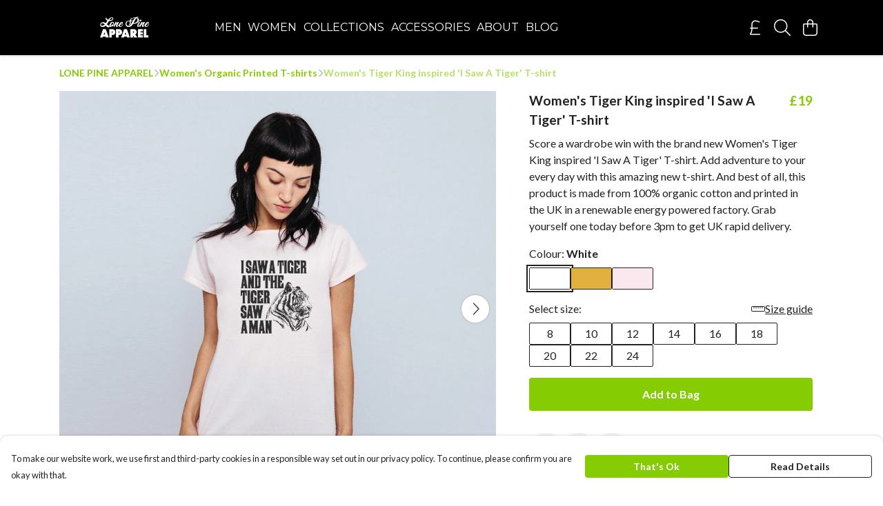

--- FILE ---
content_type: text/html
request_url: https://lonepineapparel.co.uk/product/women-s-tiger-king-inspired-i-saw-a-tiger-t-shirt/
body_size: 3312
content:
<!DOCTYPE html>
<html lang="en">
  <head>
    <meta charset="UTF-8">
    <meta name="viewport" content="width=device-width, initial-scale=1.0">
    <link id="apple-touch-icon" rel="apple-touch-icon" href="#">
    <script type="module" crossorigin="" src="/assets/index.b004c765.js"></script>
    <link rel="modulepreload" crossorigin="" href="/assets/vue.bccf2447.js">
    <link rel="modulepreload" crossorigin="" href="/assets/sentry.13e8e62e.js">
    <link rel="stylesheet" href="/assets/index.dca9b00c.css">
  <link rel="manifest" href="/manifest.webmanifest"><title>Women's Tiger King inspired 'I Saw A Tiger' T-shirt</title><link crossorigin="" href="https://fonts.gstatic.com" rel="preconnect"><link href="https://images.teemill.com" rel="preconnect"><link as="fetch" href="https://lonepineapparel.co.uk/omnis/v3/frontend/63343/getStoreCoreData/json/" rel="preload"><link as="fetch" href="/omnis/v3/division/63343/products/women-s-tiger-king-inspired-i-saw-a-tiger-t-shirt/" rel="preload"><link as="fetch" href="/omnis/v3/division/63343/products/women-s-tiger-king-inspired-i-saw-a-tiger-t-shirt/stock/" rel="preload"><link fetchpriority="high" as="image" imagesizes="(max-width: 768px) 100vw, 1080px" imagesrcset="https://images.podos.io/5edbbe808dce88.44445958.png.webp?w=640&h=640&v=2 640w, https://images.podos.io/5edbbe808dce88.44445958.png.webp?w=1080&h=1080&v=2 1080w" href="https://images.podos.io/5edbbe808dce88.44445958.png.webp?w=1080&h=1080&v=2" rel="preload"><link data-vue-meta="1" href="https://lonepineapparel.co.uk/product/women-s-tiger-king-inspired-i-saw-a-tiger-t-shirt/" rel="canonical"><link rel="modulepreload" crossorigin="" href="/assets/ProductPage.a08b7c1f.js"><link rel="preload" as="style" href="/assets/ProductPage.d578e97d.css"><link rel="modulepreload" crossorigin="" href="/assets/index.cf8d9f27.js"><link rel="modulepreload" crossorigin="" href="/assets/AddToCartPopup.ca4bfa98.js"><link rel="modulepreload" crossorigin="" href="/assets/faCheck.058fbfd3.js"><link rel="modulepreload" crossorigin="" href="/assets/ProductReviewPopup.vue_vue_type_script_setup_true_lang.21fd2886.js"><link rel="modulepreload" crossorigin="" href="/assets/index.6843de5e.js"><link rel="modulepreload" crossorigin="" href="/assets/faImages.bb326bf1.js"><link rel="modulepreload" crossorigin="" href="/assets/SizeChartPopup.df60ac7a.js"><link rel="preload" as="style" href="/assets/SizeChartPopup.92291e53.css"><link rel="modulepreload" crossorigin="" href="/assets/startCase.898593a0.js"><link rel="modulepreload" crossorigin="" href="/assets/faThumbsUp.cd1c0eda.js"><link rel="modulepreload" crossorigin="" href="/assets/faTruckFast.a5b04e70.js"><link rel="modulepreload" crossorigin="" href="/assets/faTruckFast.dbc889a3.js"><link rel="modulepreload" crossorigin="" href="/assets/faClock.6c7285c7.js"><link rel="modulepreload" crossorigin="" href="/assets/faRulerHorizontal.92c8d2b8.js"><link rel="modulepreload" crossorigin="" href="/assets/faPaintbrush.b325bfb4.js"><link rel="modulepreload" crossorigin="" href="/assets/ProductStock.0609ff50.js"><link rel="preload" as="style" href="/assets/ProductStock.e62963f7.css"><link rel="modulepreload" crossorigin="" href="/assets/faInfoCircle.cde08931.js"><link rel="modulepreload" crossorigin="" href="/assets/EcoIcons.73f8d24e.js"><link rel="modulepreload" crossorigin="" href="/assets/faSync.62ad4b25.js"><link rel="modulepreload" crossorigin="" href="/assets/faComment.204ac276.js"><link rel="modulepreload" crossorigin="" href="/assets/faChevronUp.04cb1333.js"><link rel="modulepreload" crossorigin="" href="/assets/ProductImageCarousel.8702e98c.js"><link rel="preload" as="style" href="/assets/ProductImageCarousel.04a3cc9e.css"><link rel="modulepreload" crossorigin="" href="/assets/faMicrochipAi.5660f26c.js"><link rel="modulepreload" crossorigin="" href="/assets/store.55f76591.js"><link rel="modulepreload" crossorigin="" href="/assets/logger.e623d9e8.js"><link rel="modulepreload" crossorigin="" href="/assets/productProvider.21d74806.js"><link rel="modulepreload" crossorigin="" href="/assets/confirm-leave-mixin.5750823c.js"><script>window.division_key = '63343';</script><meta data-vue-meta="1" vmid="author" content="Women's Tiger King inspired 'I Saw A Tiger' T-shirt" name="author"><meta data-vue-meta="1" vmid="url" content="https://lonepineapparel.co.uk/product/women-s-tiger-king-inspired-i-saw-a-tiger-t-shirt/" name="url"><meta data-vue-meta="1" vmid="description" content="Score a wardrobe win with the brand new Women's Tiger King inspired 'I Saw A Tiger' T-shirt. Add adventure to your every day with this amazing new t-s..." name="description"><meta data-vue-meta="1" vmid="og:type" content="website" property="og:type"><meta data-vue-meta="1" vmid="og:url" content="https://lonepineapparel.co.uk/product/women-s-tiger-king-inspired-i-saw-a-tiger-t-shirt/" property="og:url"><meta data-vue-meta="1" vmid="og:title" content="Women's Tiger King inspired 'I Saw A Tiger' T-shirt" property="og:title"><meta data-vue-meta="1" vmid="og:description" content="Score a wardrobe win with the brand new Women's Tiger King inspired 'I Saw A Tiger' T-shirt. Add adventure to your every day with this amazing new t-s..." property="og:description"><meta data-vue-meta="1" vmid="og:image" content="https://images.podos.io/5edbbe808dce88.44445958.png" property="og:image"><meta vmid="og:site_name" content="LONE PINE APPAREL" property="og:site_name"><meta data-vue-meta="1" vmid="twitter:card" content="photo" property="twitter:card"><meta data-vue-meta="1" vmid="twitter:description" content="Score a wardrobe win with the brand new Women's Tiger King inspired 'I Saw A Tiger' T-shirt. Add adventure to your every day with this amazing new t-s..." property="twitter:description"><meta data-vue-meta="1" vmid="twitter:title" content="Women's Tiger King inspired 'I Saw A Tiger' T-shirt" property="twitter:title"><meta data-vue-meta="1" vmid="twitter:image" content="https://images.podos.io/5edbbe808dce88.44445958.png" property="twitter:image"><meta vmid="apple-mobile-web-app-capable" content="yes" property="apple-mobile-web-app-capable"><meta vmid="apple-mobile-web-app-status-bar-style" content="black" property="apple-mobile-web-app-status-bar-style"><meta vmid="apple-mobile-web-app-title" content="LONE PINE APPAREL" property="apple-mobile-web-app-title"><meta content="bbs13lev976txmtg0h2r6h124zu1v1" name="facebook-domain-verification"><meta content="XNlxP4cewN6S8-IAGaYI625fk1fZgjkXJQaGPzy605w" name="google-site-verification"><style>@font-face {
  font-family: "Montserrat Fallback: Arial";
  src: local('Arial');
  ascent-override: 84.9466%;
  descent-override: 22.0264%;
  size-adjust: 113.954%;
}
@font-face {
  font-family: "Montserrat Fallback: Roboto";
  src: local('Roboto');
  ascent-override: 85.0405%;
  descent-override: 22.0508%;
  size-adjust: 113.8281%;
}@font-face {
  font-family: "Lato Fallback: Arial";
  src: local('Arial');
  ascent-override: 101.3181%;
  descent-override: 21.865%;
  size-adjust: 97.4159%;
}
@font-face {
  font-family: "Lato Fallback: Roboto";
  src: local('Roboto');
  ascent-override: 101.4302%;
  descent-override: 21.8892%;
  size-adjust: 97.3083%;
}</style></head>

  <body>
    <div id="app"></div>
    
  <noscript><iframe src="https://www.googletagmanager.com/ns.html?id=GTM-MH6RJHM" height="0" width="0" style="display:none;visibility:hidden"></iframe></noscript><noscript>This site relies on JavaScript to do awesome things, please enable it in your browser</noscript></body>
  <script>
    (() => {
      /**
       * Disable the default browser prompt for PWA installation
       * @see https://developer.mozilla.org/en-US/docs/Web/API/BeforeInstallPromptEvent
       */
      window.addEventListener('beforeinstallprompt', event => {
        event.preventDefault();
      });

      var activeWorker = navigator.serviceWorker?.controller;
      var appVersion = window.localStorage.getItem('appVersion');
      var validVersion = 'v1';

      if (!activeWorker) {
        window.localStorage.setItem('appVersion', validVersion);

        return;
      }

      if (!appVersion || appVersion !== validVersion) {
        window.localStorage.setItem('appVersion', validVersion);

        if (navigator.serviceWorker) {
          navigator.serviceWorker
            .getRegistrations()
            .then(function (registrations) {
              var promises = [];

              registrations.forEach(registration => {
                promises.push(registration.unregister());
              });

              if (window.caches) {
                caches.keys().then(cachedFiles => {
                  cachedFiles.forEach(cache => {
                    promises.push(caches.delete(cache));
                  });
                });
              }

              Promise.all(promises).then(function () {
                console.log('Reload Window: Index');
                window.location.reload();
              });
            });
        }
      }
    })();
  </script>
</html>


--- FILE ---
content_type: text/css
request_url: https://lonepineapparel.co.uk/assets/TmlProductPrice.c797aaa3.css
body_size: 75
content:
.sale-price[data-v-d99224ee]{color:#ad1313!important}.strike[data-v-d99224ee]{position:relative;display:inline-block}.strike[data-v-d99224ee] :before{content:"";border-bottom:2px solid #ad1313;width:100%;position:absolute;right:0;top:45%;transform:skewY(-10deg)}


--- FILE ---
content_type: text/javascript
request_url: https://lonepineapparel.co.uk/assets/SizeChartPopup.df60ac7a.js
body_size: 1499
content:
import{J as n,t as e,x as s,R as l,Q as o,F as h,$ as z,a1 as i,Z as m,M as u,P as y,O as k}from"./vue.bccf2447.js";import{_ as P,aH as R,aI as A,ah as E,O as I,h as B}from"./index.b004c765.js";import{s as F}from"./startCase.898593a0.js";const L=r=>{const _=[];for(let a=0;a<r.length;a+=1){const g=r[a];for(let t=0;t<g.length;t+=1)_[t]||(_[t]=[]),_[t].push(g[t])}return _},N={name:"SizeChartTable",props:{tableData:Array}},U={class:"size-chart-table"};function V(r,_,a,g,t,p){const x=n("tml-data-table-head-cell"),w=n("tml-data-table-body-cell"),C=n("tml-data-table");return e(),s("div",U,[a.tableData?(e(),l(C,{key:0,"table-data":a.tableData.slice(1,a.tableData.length)},{"table-head":o(()=>[(e(!0),s(h,null,z(a.tableData[0],(b,f)=>(e(),l(x,{key:f},{default:o(()=>[i(m(b),1)]),_:2},1024))),128))]),"table-body":o(b=>[(e(!0),s(h,null,z(b.data,(f,v)=>(e(),l(w,{key:v},{default:o(()=>[i(m(f),1)]),_:2},1024))),128))]),_:1},8,["table-data"])):u("",!0)])}const H=P(N,[["render",V]]);const M={name:"SizeChartPopup",components:{SizeChartTable:H},props:{product:Object,showReturnsInfo:{type:Boolean,default:!0},helpPage:{type:String,default:"help"}},data(){return{loading:!0,showCentimeters:!0,sizeChart:null,transposeTableArray:L,isEU:R,isRestOfWorld:A,splitTests:E}},computed:{showAdditionalInfo(){var r;return((r=this.$store.getters)==null?void 0:r["paymentProcessor/paymentProcessorType"])!=="direct"}},methods:{startCase:F,maxDevice:I,onOpen(){this.sizeChart||this.axios.get(B(`/omnis/v3/size-charts/get/${this.product.sizeChartId}`)).success(r=>{this.sizeChart=r}).finally(()=>{this.loading=!1})}}},W=["innerHTML"],Q={key:0},j={key:1},q={key:2},J={key:0},K={class:"mt-8 mb-4"},Z=i(" There's no need to worry because we guarantee "),G=i(". "),X=k("p",{class:"mb-4"}," Every one of our customers is important to us. So you're in safe hands - We'll make sure it's quick and easy to get your size right, no hassle guaranteed. ",-1),Y={class:"mb-4"},$=i(" Fast answers can be found in our ");function ee(r,_,a,g,t,p){const x=n("tml-tab-header-item"),w=n("tml-tab-header"),C=n("size-chart-table"),b=n("tml-tab-body-item"),f=n("tml-tab-body"),v=n("tml-tabbed-container"),T=n("tml-anchor"),D=n("tml-loader"),O=n("tml-new-popup");return e(),l(O,{name:`size-popup-${a.product.id}`,title:"Sizing",layout:"standard",size:"normal",fill:!1,"disable-route-changes":"",onEnter:p.onOpen},{content:o(()=>[y(D,{loading:t.loading,height:"400px"},{default:o(()=>{var S;return[(S=t.sizeChart)!=null&&S.content?(e(),s("div",{key:0,class:"size-chart-content",innerHTML:t.sizeChart.content},null,8,W)):t.sizeChart?(e(),s(h,{key:1},[t.sizeChart.sizes?(e(),l(v,{key:0},{default:o(()=>[y(w,null,{default:o(()=>[(e(!0),s(h,null,z(t.sizeChart.sizes,(d,c)=>(e(),l(x,{key:c},{default:o(()=>[i(m(c),1)]),_:2},1024))),128))]),_:1}),y(f,null,{default:o(()=>[(e(!0),s(h,null,z(t.sizeChart.sizes,(d,c)=>(e(),l(b,{key:c},{default:o(()=>[p.maxDevice("md")?(e(),l(C,{key:0,"table-data":t.transposeTableArray(d)},null,8,["table-data"])):(e(),l(C,{key:1,"table-data":d},null,8,["table-data"]))]),_:2},1024))),128))]),_:1})]),_:1})):u("",!0),t.sizeChart.instructions?(e(!0),s(h,{key:1},z(t.sizeChart.instructions,(d,c)=>(e(),s("p",{key:c,class:"mb-2"},[c!=="tagLine"?(e(),s("span",Q,[k("strong",null,m(p.startCase(c)),1),i(": "+m(d),1)])):(e(),s("span",j,m(d),1))]))),128)):u("",!0)],64)):u("",!0),p.showAdditionalInfo?(e(),s("div",q,[a.showReturnsInfo?(e(),s("div",J,[k("p",K,[Z,y(T,{href:`/${a.helpPage}/?search=Returns`,text:`simple returns & exchanges${t.isEU.passes||t.isRestOfWorld.passes?"":", with freepost returns for all UK orders"}`},null,8,["href","text"]),G])])):u("",!0),X,k("p",Y,[$,y(T,{href:`/${a.helpPage}/`,text:"FAQ"},null,8,["href"])])])):u("",!0)]}),_:1},8,["loading"])]),_:1},8,["name","onEnter"])}const ne=P(M,[["render",ee]]);export{ne as S};
//# sourceMappingURL=SizeChartPopup.df60ac7a.js.map
